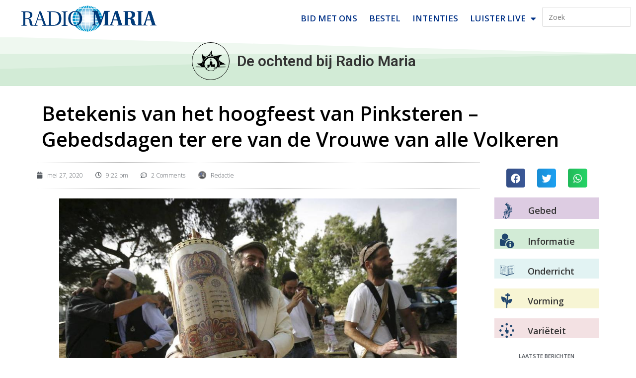

--- FILE ---
content_type: text/html; charset=utf-8
request_url: https://www.google.com/recaptcha/api2/anchor?ar=1&k=6LdJvfIfAAAAALRwPvXh0_Q-hBC0mIvl-xwP_pxW&co=aHR0cHM6Ly93d3cucmFkaW9tYXJpYS5iZTo0NDM.&hl=en&v=PoyoqOPhxBO7pBk68S4YbpHZ&size=invisible&anchor-ms=20000&execute-ms=30000&cb=ir47dyhpmnv7
body_size: 48473
content:
<!DOCTYPE HTML><html dir="ltr" lang="en"><head><meta http-equiv="Content-Type" content="text/html; charset=UTF-8">
<meta http-equiv="X-UA-Compatible" content="IE=edge">
<title>reCAPTCHA</title>
<style type="text/css">
/* cyrillic-ext */
@font-face {
  font-family: 'Roboto';
  font-style: normal;
  font-weight: 400;
  font-stretch: 100%;
  src: url(//fonts.gstatic.com/s/roboto/v48/KFO7CnqEu92Fr1ME7kSn66aGLdTylUAMa3GUBHMdazTgWw.woff2) format('woff2');
  unicode-range: U+0460-052F, U+1C80-1C8A, U+20B4, U+2DE0-2DFF, U+A640-A69F, U+FE2E-FE2F;
}
/* cyrillic */
@font-face {
  font-family: 'Roboto';
  font-style: normal;
  font-weight: 400;
  font-stretch: 100%;
  src: url(//fonts.gstatic.com/s/roboto/v48/KFO7CnqEu92Fr1ME7kSn66aGLdTylUAMa3iUBHMdazTgWw.woff2) format('woff2');
  unicode-range: U+0301, U+0400-045F, U+0490-0491, U+04B0-04B1, U+2116;
}
/* greek-ext */
@font-face {
  font-family: 'Roboto';
  font-style: normal;
  font-weight: 400;
  font-stretch: 100%;
  src: url(//fonts.gstatic.com/s/roboto/v48/KFO7CnqEu92Fr1ME7kSn66aGLdTylUAMa3CUBHMdazTgWw.woff2) format('woff2');
  unicode-range: U+1F00-1FFF;
}
/* greek */
@font-face {
  font-family: 'Roboto';
  font-style: normal;
  font-weight: 400;
  font-stretch: 100%;
  src: url(//fonts.gstatic.com/s/roboto/v48/KFO7CnqEu92Fr1ME7kSn66aGLdTylUAMa3-UBHMdazTgWw.woff2) format('woff2');
  unicode-range: U+0370-0377, U+037A-037F, U+0384-038A, U+038C, U+038E-03A1, U+03A3-03FF;
}
/* math */
@font-face {
  font-family: 'Roboto';
  font-style: normal;
  font-weight: 400;
  font-stretch: 100%;
  src: url(//fonts.gstatic.com/s/roboto/v48/KFO7CnqEu92Fr1ME7kSn66aGLdTylUAMawCUBHMdazTgWw.woff2) format('woff2');
  unicode-range: U+0302-0303, U+0305, U+0307-0308, U+0310, U+0312, U+0315, U+031A, U+0326-0327, U+032C, U+032F-0330, U+0332-0333, U+0338, U+033A, U+0346, U+034D, U+0391-03A1, U+03A3-03A9, U+03B1-03C9, U+03D1, U+03D5-03D6, U+03F0-03F1, U+03F4-03F5, U+2016-2017, U+2034-2038, U+203C, U+2040, U+2043, U+2047, U+2050, U+2057, U+205F, U+2070-2071, U+2074-208E, U+2090-209C, U+20D0-20DC, U+20E1, U+20E5-20EF, U+2100-2112, U+2114-2115, U+2117-2121, U+2123-214F, U+2190, U+2192, U+2194-21AE, U+21B0-21E5, U+21F1-21F2, U+21F4-2211, U+2213-2214, U+2216-22FF, U+2308-230B, U+2310, U+2319, U+231C-2321, U+2336-237A, U+237C, U+2395, U+239B-23B7, U+23D0, U+23DC-23E1, U+2474-2475, U+25AF, U+25B3, U+25B7, U+25BD, U+25C1, U+25CA, U+25CC, U+25FB, U+266D-266F, U+27C0-27FF, U+2900-2AFF, U+2B0E-2B11, U+2B30-2B4C, U+2BFE, U+3030, U+FF5B, U+FF5D, U+1D400-1D7FF, U+1EE00-1EEFF;
}
/* symbols */
@font-face {
  font-family: 'Roboto';
  font-style: normal;
  font-weight: 400;
  font-stretch: 100%;
  src: url(//fonts.gstatic.com/s/roboto/v48/KFO7CnqEu92Fr1ME7kSn66aGLdTylUAMaxKUBHMdazTgWw.woff2) format('woff2');
  unicode-range: U+0001-000C, U+000E-001F, U+007F-009F, U+20DD-20E0, U+20E2-20E4, U+2150-218F, U+2190, U+2192, U+2194-2199, U+21AF, U+21E6-21F0, U+21F3, U+2218-2219, U+2299, U+22C4-22C6, U+2300-243F, U+2440-244A, U+2460-24FF, U+25A0-27BF, U+2800-28FF, U+2921-2922, U+2981, U+29BF, U+29EB, U+2B00-2BFF, U+4DC0-4DFF, U+FFF9-FFFB, U+10140-1018E, U+10190-1019C, U+101A0, U+101D0-101FD, U+102E0-102FB, U+10E60-10E7E, U+1D2C0-1D2D3, U+1D2E0-1D37F, U+1F000-1F0FF, U+1F100-1F1AD, U+1F1E6-1F1FF, U+1F30D-1F30F, U+1F315, U+1F31C, U+1F31E, U+1F320-1F32C, U+1F336, U+1F378, U+1F37D, U+1F382, U+1F393-1F39F, U+1F3A7-1F3A8, U+1F3AC-1F3AF, U+1F3C2, U+1F3C4-1F3C6, U+1F3CA-1F3CE, U+1F3D4-1F3E0, U+1F3ED, U+1F3F1-1F3F3, U+1F3F5-1F3F7, U+1F408, U+1F415, U+1F41F, U+1F426, U+1F43F, U+1F441-1F442, U+1F444, U+1F446-1F449, U+1F44C-1F44E, U+1F453, U+1F46A, U+1F47D, U+1F4A3, U+1F4B0, U+1F4B3, U+1F4B9, U+1F4BB, U+1F4BF, U+1F4C8-1F4CB, U+1F4D6, U+1F4DA, U+1F4DF, U+1F4E3-1F4E6, U+1F4EA-1F4ED, U+1F4F7, U+1F4F9-1F4FB, U+1F4FD-1F4FE, U+1F503, U+1F507-1F50B, U+1F50D, U+1F512-1F513, U+1F53E-1F54A, U+1F54F-1F5FA, U+1F610, U+1F650-1F67F, U+1F687, U+1F68D, U+1F691, U+1F694, U+1F698, U+1F6AD, U+1F6B2, U+1F6B9-1F6BA, U+1F6BC, U+1F6C6-1F6CF, U+1F6D3-1F6D7, U+1F6E0-1F6EA, U+1F6F0-1F6F3, U+1F6F7-1F6FC, U+1F700-1F7FF, U+1F800-1F80B, U+1F810-1F847, U+1F850-1F859, U+1F860-1F887, U+1F890-1F8AD, U+1F8B0-1F8BB, U+1F8C0-1F8C1, U+1F900-1F90B, U+1F93B, U+1F946, U+1F984, U+1F996, U+1F9E9, U+1FA00-1FA6F, U+1FA70-1FA7C, U+1FA80-1FA89, U+1FA8F-1FAC6, U+1FACE-1FADC, U+1FADF-1FAE9, U+1FAF0-1FAF8, U+1FB00-1FBFF;
}
/* vietnamese */
@font-face {
  font-family: 'Roboto';
  font-style: normal;
  font-weight: 400;
  font-stretch: 100%;
  src: url(//fonts.gstatic.com/s/roboto/v48/KFO7CnqEu92Fr1ME7kSn66aGLdTylUAMa3OUBHMdazTgWw.woff2) format('woff2');
  unicode-range: U+0102-0103, U+0110-0111, U+0128-0129, U+0168-0169, U+01A0-01A1, U+01AF-01B0, U+0300-0301, U+0303-0304, U+0308-0309, U+0323, U+0329, U+1EA0-1EF9, U+20AB;
}
/* latin-ext */
@font-face {
  font-family: 'Roboto';
  font-style: normal;
  font-weight: 400;
  font-stretch: 100%;
  src: url(//fonts.gstatic.com/s/roboto/v48/KFO7CnqEu92Fr1ME7kSn66aGLdTylUAMa3KUBHMdazTgWw.woff2) format('woff2');
  unicode-range: U+0100-02BA, U+02BD-02C5, U+02C7-02CC, U+02CE-02D7, U+02DD-02FF, U+0304, U+0308, U+0329, U+1D00-1DBF, U+1E00-1E9F, U+1EF2-1EFF, U+2020, U+20A0-20AB, U+20AD-20C0, U+2113, U+2C60-2C7F, U+A720-A7FF;
}
/* latin */
@font-face {
  font-family: 'Roboto';
  font-style: normal;
  font-weight: 400;
  font-stretch: 100%;
  src: url(//fonts.gstatic.com/s/roboto/v48/KFO7CnqEu92Fr1ME7kSn66aGLdTylUAMa3yUBHMdazQ.woff2) format('woff2');
  unicode-range: U+0000-00FF, U+0131, U+0152-0153, U+02BB-02BC, U+02C6, U+02DA, U+02DC, U+0304, U+0308, U+0329, U+2000-206F, U+20AC, U+2122, U+2191, U+2193, U+2212, U+2215, U+FEFF, U+FFFD;
}
/* cyrillic-ext */
@font-face {
  font-family: 'Roboto';
  font-style: normal;
  font-weight: 500;
  font-stretch: 100%;
  src: url(//fonts.gstatic.com/s/roboto/v48/KFO7CnqEu92Fr1ME7kSn66aGLdTylUAMa3GUBHMdazTgWw.woff2) format('woff2');
  unicode-range: U+0460-052F, U+1C80-1C8A, U+20B4, U+2DE0-2DFF, U+A640-A69F, U+FE2E-FE2F;
}
/* cyrillic */
@font-face {
  font-family: 'Roboto';
  font-style: normal;
  font-weight: 500;
  font-stretch: 100%;
  src: url(//fonts.gstatic.com/s/roboto/v48/KFO7CnqEu92Fr1ME7kSn66aGLdTylUAMa3iUBHMdazTgWw.woff2) format('woff2');
  unicode-range: U+0301, U+0400-045F, U+0490-0491, U+04B0-04B1, U+2116;
}
/* greek-ext */
@font-face {
  font-family: 'Roboto';
  font-style: normal;
  font-weight: 500;
  font-stretch: 100%;
  src: url(//fonts.gstatic.com/s/roboto/v48/KFO7CnqEu92Fr1ME7kSn66aGLdTylUAMa3CUBHMdazTgWw.woff2) format('woff2');
  unicode-range: U+1F00-1FFF;
}
/* greek */
@font-face {
  font-family: 'Roboto';
  font-style: normal;
  font-weight: 500;
  font-stretch: 100%;
  src: url(//fonts.gstatic.com/s/roboto/v48/KFO7CnqEu92Fr1ME7kSn66aGLdTylUAMa3-UBHMdazTgWw.woff2) format('woff2');
  unicode-range: U+0370-0377, U+037A-037F, U+0384-038A, U+038C, U+038E-03A1, U+03A3-03FF;
}
/* math */
@font-face {
  font-family: 'Roboto';
  font-style: normal;
  font-weight: 500;
  font-stretch: 100%;
  src: url(//fonts.gstatic.com/s/roboto/v48/KFO7CnqEu92Fr1ME7kSn66aGLdTylUAMawCUBHMdazTgWw.woff2) format('woff2');
  unicode-range: U+0302-0303, U+0305, U+0307-0308, U+0310, U+0312, U+0315, U+031A, U+0326-0327, U+032C, U+032F-0330, U+0332-0333, U+0338, U+033A, U+0346, U+034D, U+0391-03A1, U+03A3-03A9, U+03B1-03C9, U+03D1, U+03D5-03D6, U+03F0-03F1, U+03F4-03F5, U+2016-2017, U+2034-2038, U+203C, U+2040, U+2043, U+2047, U+2050, U+2057, U+205F, U+2070-2071, U+2074-208E, U+2090-209C, U+20D0-20DC, U+20E1, U+20E5-20EF, U+2100-2112, U+2114-2115, U+2117-2121, U+2123-214F, U+2190, U+2192, U+2194-21AE, U+21B0-21E5, U+21F1-21F2, U+21F4-2211, U+2213-2214, U+2216-22FF, U+2308-230B, U+2310, U+2319, U+231C-2321, U+2336-237A, U+237C, U+2395, U+239B-23B7, U+23D0, U+23DC-23E1, U+2474-2475, U+25AF, U+25B3, U+25B7, U+25BD, U+25C1, U+25CA, U+25CC, U+25FB, U+266D-266F, U+27C0-27FF, U+2900-2AFF, U+2B0E-2B11, U+2B30-2B4C, U+2BFE, U+3030, U+FF5B, U+FF5D, U+1D400-1D7FF, U+1EE00-1EEFF;
}
/* symbols */
@font-face {
  font-family: 'Roboto';
  font-style: normal;
  font-weight: 500;
  font-stretch: 100%;
  src: url(//fonts.gstatic.com/s/roboto/v48/KFO7CnqEu92Fr1ME7kSn66aGLdTylUAMaxKUBHMdazTgWw.woff2) format('woff2');
  unicode-range: U+0001-000C, U+000E-001F, U+007F-009F, U+20DD-20E0, U+20E2-20E4, U+2150-218F, U+2190, U+2192, U+2194-2199, U+21AF, U+21E6-21F0, U+21F3, U+2218-2219, U+2299, U+22C4-22C6, U+2300-243F, U+2440-244A, U+2460-24FF, U+25A0-27BF, U+2800-28FF, U+2921-2922, U+2981, U+29BF, U+29EB, U+2B00-2BFF, U+4DC0-4DFF, U+FFF9-FFFB, U+10140-1018E, U+10190-1019C, U+101A0, U+101D0-101FD, U+102E0-102FB, U+10E60-10E7E, U+1D2C0-1D2D3, U+1D2E0-1D37F, U+1F000-1F0FF, U+1F100-1F1AD, U+1F1E6-1F1FF, U+1F30D-1F30F, U+1F315, U+1F31C, U+1F31E, U+1F320-1F32C, U+1F336, U+1F378, U+1F37D, U+1F382, U+1F393-1F39F, U+1F3A7-1F3A8, U+1F3AC-1F3AF, U+1F3C2, U+1F3C4-1F3C6, U+1F3CA-1F3CE, U+1F3D4-1F3E0, U+1F3ED, U+1F3F1-1F3F3, U+1F3F5-1F3F7, U+1F408, U+1F415, U+1F41F, U+1F426, U+1F43F, U+1F441-1F442, U+1F444, U+1F446-1F449, U+1F44C-1F44E, U+1F453, U+1F46A, U+1F47D, U+1F4A3, U+1F4B0, U+1F4B3, U+1F4B9, U+1F4BB, U+1F4BF, U+1F4C8-1F4CB, U+1F4D6, U+1F4DA, U+1F4DF, U+1F4E3-1F4E6, U+1F4EA-1F4ED, U+1F4F7, U+1F4F9-1F4FB, U+1F4FD-1F4FE, U+1F503, U+1F507-1F50B, U+1F50D, U+1F512-1F513, U+1F53E-1F54A, U+1F54F-1F5FA, U+1F610, U+1F650-1F67F, U+1F687, U+1F68D, U+1F691, U+1F694, U+1F698, U+1F6AD, U+1F6B2, U+1F6B9-1F6BA, U+1F6BC, U+1F6C6-1F6CF, U+1F6D3-1F6D7, U+1F6E0-1F6EA, U+1F6F0-1F6F3, U+1F6F7-1F6FC, U+1F700-1F7FF, U+1F800-1F80B, U+1F810-1F847, U+1F850-1F859, U+1F860-1F887, U+1F890-1F8AD, U+1F8B0-1F8BB, U+1F8C0-1F8C1, U+1F900-1F90B, U+1F93B, U+1F946, U+1F984, U+1F996, U+1F9E9, U+1FA00-1FA6F, U+1FA70-1FA7C, U+1FA80-1FA89, U+1FA8F-1FAC6, U+1FACE-1FADC, U+1FADF-1FAE9, U+1FAF0-1FAF8, U+1FB00-1FBFF;
}
/* vietnamese */
@font-face {
  font-family: 'Roboto';
  font-style: normal;
  font-weight: 500;
  font-stretch: 100%;
  src: url(//fonts.gstatic.com/s/roboto/v48/KFO7CnqEu92Fr1ME7kSn66aGLdTylUAMa3OUBHMdazTgWw.woff2) format('woff2');
  unicode-range: U+0102-0103, U+0110-0111, U+0128-0129, U+0168-0169, U+01A0-01A1, U+01AF-01B0, U+0300-0301, U+0303-0304, U+0308-0309, U+0323, U+0329, U+1EA0-1EF9, U+20AB;
}
/* latin-ext */
@font-face {
  font-family: 'Roboto';
  font-style: normal;
  font-weight: 500;
  font-stretch: 100%;
  src: url(//fonts.gstatic.com/s/roboto/v48/KFO7CnqEu92Fr1ME7kSn66aGLdTylUAMa3KUBHMdazTgWw.woff2) format('woff2');
  unicode-range: U+0100-02BA, U+02BD-02C5, U+02C7-02CC, U+02CE-02D7, U+02DD-02FF, U+0304, U+0308, U+0329, U+1D00-1DBF, U+1E00-1E9F, U+1EF2-1EFF, U+2020, U+20A0-20AB, U+20AD-20C0, U+2113, U+2C60-2C7F, U+A720-A7FF;
}
/* latin */
@font-face {
  font-family: 'Roboto';
  font-style: normal;
  font-weight: 500;
  font-stretch: 100%;
  src: url(//fonts.gstatic.com/s/roboto/v48/KFO7CnqEu92Fr1ME7kSn66aGLdTylUAMa3yUBHMdazQ.woff2) format('woff2');
  unicode-range: U+0000-00FF, U+0131, U+0152-0153, U+02BB-02BC, U+02C6, U+02DA, U+02DC, U+0304, U+0308, U+0329, U+2000-206F, U+20AC, U+2122, U+2191, U+2193, U+2212, U+2215, U+FEFF, U+FFFD;
}
/* cyrillic-ext */
@font-face {
  font-family: 'Roboto';
  font-style: normal;
  font-weight: 900;
  font-stretch: 100%;
  src: url(//fonts.gstatic.com/s/roboto/v48/KFO7CnqEu92Fr1ME7kSn66aGLdTylUAMa3GUBHMdazTgWw.woff2) format('woff2');
  unicode-range: U+0460-052F, U+1C80-1C8A, U+20B4, U+2DE0-2DFF, U+A640-A69F, U+FE2E-FE2F;
}
/* cyrillic */
@font-face {
  font-family: 'Roboto';
  font-style: normal;
  font-weight: 900;
  font-stretch: 100%;
  src: url(//fonts.gstatic.com/s/roboto/v48/KFO7CnqEu92Fr1ME7kSn66aGLdTylUAMa3iUBHMdazTgWw.woff2) format('woff2');
  unicode-range: U+0301, U+0400-045F, U+0490-0491, U+04B0-04B1, U+2116;
}
/* greek-ext */
@font-face {
  font-family: 'Roboto';
  font-style: normal;
  font-weight: 900;
  font-stretch: 100%;
  src: url(//fonts.gstatic.com/s/roboto/v48/KFO7CnqEu92Fr1ME7kSn66aGLdTylUAMa3CUBHMdazTgWw.woff2) format('woff2');
  unicode-range: U+1F00-1FFF;
}
/* greek */
@font-face {
  font-family: 'Roboto';
  font-style: normal;
  font-weight: 900;
  font-stretch: 100%;
  src: url(//fonts.gstatic.com/s/roboto/v48/KFO7CnqEu92Fr1ME7kSn66aGLdTylUAMa3-UBHMdazTgWw.woff2) format('woff2');
  unicode-range: U+0370-0377, U+037A-037F, U+0384-038A, U+038C, U+038E-03A1, U+03A3-03FF;
}
/* math */
@font-face {
  font-family: 'Roboto';
  font-style: normal;
  font-weight: 900;
  font-stretch: 100%;
  src: url(//fonts.gstatic.com/s/roboto/v48/KFO7CnqEu92Fr1ME7kSn66aGLdTylUAMawCUBHMdazTgWw.woff2) format('woff2');
  unicode-range: U+0302-0303, U+0305, U+0307-0308, U+0310, U+0312, U+0315, U+031A, U+0326-0327, U+032C, U+032F-0330, U+0332-0333, U+0338, U+033A, U+0346, U+034D, U+0391-03A1, U+03A3-03A9, U+03B1-03C9, U+03D1, U+03D5-03D6, U+03F0-03F1, U+03F4-03F5, U+2016-2017, U+2034-2038, U+203C, U+2040, U+2043, U+2047, U+2050, U+2057, U+205F, U+2070-2071, U+2074-208E, U+2090-209C, U+20D0-20DC, U+20E1, U+20E5-20EF, U+2100-2112, U+2114-2115, U+2117-2121, U+2123-214F, U+2190, U+2192, U+2194-21AE, U+21B0-21E5, U+21F1-21F2, U+21F4-2211, U+2213-2214, U+2216-22FF, U+2308-230B, U+2310, U+2319, U+231C-2321, U+2336-237A, U+237C, U+2395, U+239B-23B7, U+23D0, U+23DC-23E1, U+2474-2475, U+25AF, U+25B3, U+25B7, U+25BD, U+25C1, U+25CA, U+25CC, U+25FB, U+266D-266F, U+27C0-27FF, U+2900-2AFF, U+2B0E-2B11, U+2B30-2B4C, U+2BFE, U+3030, U+FF5B, U+FF5D, U+1D400-1D7FF, U+1EE00-1EEFF;
}
/* symbols */
@font-face {
  font-family: 'Roboto';
  font-style: normal;
  font-weight: 900;
  font-stretch: 100%;
  src: url(//fonts.gstatic.com/s/roboto/v48/KFO7CnqEu92Fr1ME7kSn66aGLdTylUAMaxKUBHMdazTgWw.woff2) format('woff2');
  unicode-range: U+0001-000C, U+000E-001F, U+007F-009F, U+20DD-20E0, U+20E2-20E4, U+2150-218F, U+2190, U+2192, U+2194-2199, U+21AF, U+21E6-21F0, U+21F3, U+2218-2219, U+2299, U+22C4-22C6, U+2300-243F, U+2440-244A, U+2460-24FF, U+25A0-27BF, U+2800-28FF, U+2921-2922, U+2981, U+29BF, U+29EB, U+2B00-2BFF, U+4DC0-4DFF, U+FFF9-FFFB, U+10140-1018E, U+10190-1019C, U+101A0, U+101D0-101FD, U+102E0-102FB, U+10E60-10E7E, U+1D2C0-1D2D3, U+1D2E0-1D37F, U+1F000-1F0FF, U+1F100-1F1AD, U+1F1E6-1F1FF, U+1F30D-1F30F, U+1F315, U+1F31C, U+1F31E, U+1F320-1F32C, U+1F336, U+1F378, U+1F37D, U+1F382, U+1F393-1F39F, U+1F3A7-1F3A8, U+1F3AC-1F3AF, U+1F3C2, U+1F3C4-1F3C6, U+1F3CA-1F3CE, U+1F3D4-1F3E0, U+1F3ED, U+1F3F1-1F3F3, U+1F3F5-1F3F7, U+1F408, U+1F415, U+1F41F, U+1F426, U+1F43F, U+1F441-1F442, U+1F444, U+1F446-1F449, U+1F44C-1F44E, U+1F453, U+1F46A, U+1F47D, U+1F4A3, U+1F4B0, U+1F4B3, U+1F4B9, U+1F4BB, U+1F4BF, U+1F4C8-1F4CB, U+1F4D6, U+1F4DA, U+1F4DF, U+1F4E3-1F4E6, U+1F4EA-1F4ED, U+1F4F7, U+1F4F9-1F4FB, U+1F4FD-1F4FE, U+1F503, U+1F507-1F50B, U+1F50D, U+1F512-1F513, U+1F53E-1F54A, U+1F54F-1F5FA, U+1F610, U+1F650-1F67F, U+1F687, U+1F68D, U+1F691, U+1F694, U+1F698, U+1F6AD, U+1F6B2, U+1F6B9-1F6BA, U+1F6BC, U+1F6C6-1F6CF, U+1F6D3-1F6D7, U+1F6E0-1F6EA, U+1F6F0-1F6F3, U+1F6F7-1F6FC, U+1F700-1F7FF, U+1F800-1F80B, U+1F810-1F847, U+1F850-1F859, U+1F860-1F887, U+1F890-1F8AD, U+1F8B0-1F8BB, U+1F8C0-1F8C1, U+1F900-1F90B, U+1F93B, U+1F946, U+1F984, U+1F996, U+1F9E9, U+1FA00-1FA6F, U+1FA70-1FA7C, U+1FA80-1FA89, U+1FA8F-1FAC6, U+1FACE-1FADC, U+1FADF-1FAE9, U+1FAF0-1FAF8, U+1FB00-1FBFF;
}
/* vietnamese */
@font-face {
  font-family: 'Roboto';
  font-style: normal;
  font-weight: 900;
  font-stretch: 100%;
  src: url(//fonts.gstatic.com/s/roboto/v48/KFO7CnqEu92Fr1ME7kSn66aGLdTylUAMa3OUBHMdazTgWw.woff2) format('woff2');
  unicode-range: U+0102-0103, U+0110-0111, U+0128-0129, U+0168-0169, U+01A0-01A1, U+01AF-01B0, U+0300-0301, U+0303-0304, U+0308-0309, U+0323, U+0329, U+1EA0-1EF9, U+20AB;
}
/* latin-ext */
@font-face {
  font-family: 'Roboto';
  font-style: normal;
  font-weight: 900;
  font-stretch: 100%;
  src: url(//fonts.gstatic.com/s/roboto/v48/KFO7CnqEu92Fr1ME7kSn66aGLdTylUAMa3KUBHMdazTgWw.woff2) format('woff2');
  unicode-range: U+0100-02BA, U+02BD-02C5, U+02C7-02CC, U+02CE-02D7, U+02DD-02FF, U+0304, U+0308, U+0329, U+1D00-1DBF, U+1E00-1E9F, U+1EF2-1EFF, U+2020, U+20A0-20AB, U+20AD-20C0, U+2113, U+2C60-2C7F, U+A720-A7FF;
}
/* latin */
@font-face {
  font-family: 'Roboto';
  font-style: normal;
  font-weight: 900;
  font-stretch: 100%;
  src: url(//fonts.gstatic.com/s/roboto/v48/KFO7CnqEu92Fr1ME7kSn66aGLdTylUAMa3yUBHMdazQ.woff2) format('woff2');
  unicode-range: U+0000-00FF, U+0131, U+0152-0153, U+02BB-02BC, U+02C6, U+02DA, U+02DC, U+0304, U+0308, U+0329, U+2000-206F, U+20AC, U+2122, U+2191, U+2193, U+2212, U+2215, U+FEFF, U+FFFD;
}

</style>
<link rel="stylesheet" type="text/css" href="https://www.gstatic.com/recaptcha/releases/PoyoqOPhxBO7pBk68S4YbpHZ/styles__ltr.css">
<script nonce="HKGB6Z5owxnoO23W_YqUoQ" type="text/javascript">window['__recaptcha_api'] = 'https://www.google.com/recaptcha/api2/';</script>
<script type="text/javascript" src="https://www.gstatic.com/recaptcha/releases/PoyoqOPhxBO7pBk68S4YbpHZ/recaptcha__en.js" nonce="HKGB6Z5owxnoO23W_YqUoQ">
      
    </script></head>
<body><div id="rc-anchor-alert" class="rc-anchor-alert"></div>
<input type="hidden" id="recaptcha-token" value="[base64]">
<script type="text/javascript" nonce="HKGB6Z5owxnoO23W_YqUoQ">
      recaptcha.anchor.Main.init("[\x22ainput\x22,[\x22bgdata\x22,\x22\x22,\[base64]/[base64]/[base64]/ZyhXLGgpOnEoW04sMjEsbF0sVywwKSxoKSxmYWxzZSxmYWxzZSl9Y2F0Y2goayl7RygzNTgsVyk/[base64]/[base64]/[base64]/[base64]/[base64]/[base64]/[base64]/bmV3IEJbT10oRFswXSk6dz09Mj9uZXcgQltPXShEWzBdLERbMV0pOnc9PTM/bmV3IEJbT10oRFswXSxEWzFdLERbMl0pOnc9PTQ/[base64]/[base64]/[base64]/[base64]/[base64]\\u003d\x22,\[base64]\\u003d\\u003d\x22,\[base64]/[base64]/DoMKPw5LCtjpUwo7CtjgDL8KZJMKgfcK6w4VkwrI/w4lFSkfCq8OvDW3Cg8KkLk1Ww6DDnCwKQgDCmMOcw4ETwqonMxpve8OAwpzDiG/DosO4dsKDe8KYG8O3U0rCvMOgw7/DpzIvw6DDscKZwpTDlyJDwr7CscKhwqRAw6h1w73Ds0swO0jCn8ObWMOaw6Ndw4HDjgbChk8Qw4Ngw57CpjLDgjRHAMOcA37DqMKAHwXDhRYiL8KKwpPDkcK0f8KCJGVTw4pNLMKGw7rChcKgw7DCqcKxUyEtwqrCjCNwFcKdw7TCohk/KC/DmMKfwrMUw5PDi2RqGMK5woDCpyXDpHJewpzDk8OZw6TCocOlw61gY8O3W14KXcOmcUxHDR1jw4XDkA99wqBtwq9Xw4DDjTxXwpXCmRoowpR6wpFhVgXDp8KxwrtRw7tOMS96w7Bpw73CksKjNyBIFmLDgk7Cl8KBwoDDszkCw6Yaw4fDog/DpMKOw5zCu250w5lzw4EffMKewoHDrBTDukcqaEBgwqHCrjHDpjXClzddwrHCmQ7Co1s/w4oxw7fDry/[base64]/CuA7ChMO3w6PCkTbDjcK3w6nCk8KTw4NMPC1yAcKewpQMwpRXAMOLVBkeY8KnPXjDk8KKJ8Klw5nCnDbCoS0mG1NEwpPDphk3Cn/[base64]/Chy4Xw5tYHsKWwo7Dt8OWAsOgwpvDnMKJw6k5w75PEElJwrQdDSHCqk7DtcO5GVXCo2DDlTF4fsOLwqDDtksQwo/Cs8OnfA9Qw5LDsMOsUsKnFAfDuy3CiRYnwqlIaBjDnMOYwo4/IQ3DiR7Co8O1KWPCsMKbDCAtBMOqNUNtwonDncKHY1tZwoJqFCQLwrs3NhDDgMKjw6ICN8Orw6LCiMOWLAzClMOuw4vDhg/CtsObw448w7c6fmnCtMKXL8OIGRbCgcKVN0zDj8O8wpZZThpyw4g/Cm9RT8O8w6VRw57CqcOmw5VTTmzCgVldwr1Gw7VVwpIDw61KwpTCgMOlwoNRZcKSSBDDksK5w71MwqnDiyrCncO5w7kiGF5Mw4nDgsK6w5xTAQ18w7fCk1/Cm8OxMMKmw7XCrVFzwqxgw5gzwonCtMKww51+cBTDpG/Dqh3CucK9SMK6wqdIw6DDr8OvBljCtmPCjDDCi3LDpsK5R8ObbMOiV2/DhMO+w5PDnMONDcKswqTCpsK6YsKbE8OgFMOQw7kAe8OEGMK5w4zCt8Kiw6cow69Ew7wrw41Pw6PDqsKcw67Ci8KYYgIzHgNKM0ROwpVbw7vDtMO1wqjCjHvCg8ObVBsDw41jDEENw5VwY2zDgB/ChA0Qwr5Xw5sEwr10w60kwozDuiFDW8Oyw4XDmidMwovCg0fDgsK7R8KWw63DisKrwq3DmMOtw7/[base64]/[base64]/DmAnDlcKqNHzCjBh3wqXDtFnDpnI0w4pHw4PDrMOYwqgzwr/[base64]/XcObwofDtS/CkcOvYMKnSWRJL8KDUzx+wogZwpt8w6Rcw6k5w51tNMOywpdiwqvDj8OXw6E/[base64]/CoMKhHAzDscOrMm7ConVhwr89wqjCi8KVw7t8B8OZwrEpZQDCi8O1w5VRLzXDgX0jw6zClcKuw7DDvRjCjFjDksK3wogGw4gbZwQdw6DCuy/CjMKWwqZAw6fCk8O1AsOKwqlCwq5twqfDtWzDtcO1a3zCk8OBw5LCisOXXsKuw6xZwrUbZ0k8Lx1PHXnCllN8wooFw6/[base64]/Cu8OHbMO6fcOba8K8w6/[base64]/[base64]/DsAYzw4jCjC7CvMOAw7s6fCw6AcKiBlnCpMK0wqMbXybCuV0Fw4TDrMKDVcOgOzHChFUTw6QQw5YgNMK8f8OXw6bCsMO3wrBUJApLXXXDijzDgSvDuMOlw50Ff8Kgwp/DqWQ1PFjDpUHDgMKBw5/[base64]/w5VOY8KWfDnDpsKGGcKpwoYNw6A3XSTDlcOyEMOhamDCo8O8w7cww7Miw7XCpMOZw5VDSX0WQ8KUw6kDEMOEwqcMwoh3wo1OL8KEUnrDiMO8DcKERsOeGx7CgcOjw4TClMOYbH1sw7HCoykOKCHChQrDh3UnwrXDu3LCvFULXyPDjV47wr/DiMO8w4LDqSIKworDu8OQw5jCvyIQGcKIwoJSwr1KGsOdLSjCn8OoM8KTLFzCnMKnwrMkwqskD8KpwqPDlhwBw63DjcKVL2DCiz48wo1uw7jDsMOHw7IlwoTCnnIhw6kew40/[base64]/wrfDmcOoGcO8c8ObwqtVworCmjUFwo8bX0rDvkc4w4A1N37CrsOzRGh8QgfDlMK7fxbCgz3DkDt6XixPwq/DoXvDtWxVwp3DriA3wp8sw6MsCMOEw518EWrDmsKYwqdQBgIVHMOGw7bDqEsKLzfDsirCr8Omwo9Tw6PCtRPDrsKUBMOFwo/DgcOhw4VJwppYw6XCmMOUwrh+wrpwwpjCqcOCPMO/WsKtT3cQKMOgw5nChsOeL8KVw67CjFnCtcKQTQfDgsO9ByZcwrx9ZsO8csORIMO2HcKbwr/DhytDwqV+w58/wrcaw7/CmcORwp7DgkrCi3DCm3wNZcOaSsKFwoI4w4TCmijDpsOnDcKQw4IvMhImw7dowpcDd8Ozw5k5alwHw6PCtQ0wT8OqCkLDg0YowoMyUnTDmMOVVsKVw7DCnUgCw4/[base64]/CtcO8w5PDtMOhfsKAAyPCvMOpZ34Ww78dXBvDtQPCuXlXCcOCS2zDqFDCm8KywpLClMKzM2wbwpDDlcKhwo9Mw6puw6/DskfDpcKSw4piwpZ7w4lMw4V7YcKvSkHDvMKgw7HDs8OCYsOew43Dn0pResO6dizDundWBMKlHMOHwqVBdCoIwro7wpXDjMK4YnfCr8KaGMOwX8O1wp7CvXdUdMK1wrExD0zCtX3CiDLDq8KHwqdaHn3CuMKLw6/CrTITJ8OXw6TDnsKdGmrDhcOSwrthIW0/[base64]/[base64]/DocKgw4AcwovDvU1lw4hJwqVPMB8sE8KvVWvCvXHCh8KNw6ZUw69iw51EXCp7GcK9Iy/Cr8KrR8O3PRN5TR3DqFdgw6HDp0NVJ8Khw75tw6NVw4sdw5BheWM/GsOrd8K6w41Awrhsw6/CscK9F8ONwr9AL0krScKZwrpiCwwhYDURwqnDqsOWOsKZPcO8MDzCvyLCocOwMsKJOXNww7XDuMKtRsO/woUobcKTOHXClsOrw7XCsEzCvBhVw53CicO4wrUGQ1JAH8K7DzHCmDvCtFo3wpPDoMO1w7zCoQbDsypTex1rH8OSwq0zA8Kcw7tbwrt7D8KtwqnDgMOKw5IWw6/CkQtvCEXCr8OHwp9ZW8Kbw5LDosKhw4rDhywJwoRDRAs/[base64]/DlA7DuzbCmCTCglLDo20Dwp4vQTrCjcKow7LCl8KEwp9PNwvCv8Kiw5zDukEOBMKPw4DCsSFuwqJ1BFR2woAqFnvDhHtuw5kMKHBAwo3ChkM0wrZDTsK+TR7Cp1/CpMOQw6PDvMKAcsK5woUSw6LCtcKFw6ciC8Ohwr3ChMKyLcKfYxHDvsOJHA3Dv3V4F8KrwqPCg8OOZ8OLdMKAwrbCrkfDiTjDgzbChgLClcO+CBQdwpZfw5HDksKve1TDpXHCij4tw6nClMKxMsKGwoUFw7x4wr/CosOSV8OMF0LClMOHw5/DmQHChXPDucK1wow0AMOFTX4eUsOrPsKMFsK5HWcuAMKYwoYtDlbCqsKJWcOGw7lYw6wsQl1Fw619w5DDrcKGecKtwqQ2wqvCoMKCw5TDtBsUYsO2w7TDplnDvsKaw6krwocuwo3Cm8O/wq/Cti5cwrNSw4BdwpnCqiLDhSFhQkoGNcKzwpBUHMOew57Dgz/DjsOFw7xQecOtS1XCm8KkHTAYeAEgwoNfwpVfT2TDucOkVBPDsMKeAnMKwrJrA8Ovw57CqC3DmnDCtSrCsMKowo/Cv8K4RsOFSD7DgVxQwphWSMOLwr4pw6QWVcOnLSHCrsKhSMOewqDDhsKoXGkgJMKHwpzDnlV6wrjCs2LCjMKvDMOMN1DDn0TDmH/CpsO6BSHDjQopw5NNJ38JFcOWwqE5G8O7w7XDo2vDkGLCrsKww6LDhGh4w5XDv19KaMORwqPDi2nCgydTw7jCn0U1wpzCn8KFQMO1YsK3w7LCglBgKhvDpXl/wr1EZA/[base64]/Dh1YYXMOvwqfDkcO+w7t1dsOAGsKfw7HCtsKaVF9awrzCilHDtcO3GcOCwqXCjy/CtzxVZsO8Ezt0LsOFw7hCw4wbwpXCgMOZMTJaw4XChzbDlsKcVj1aw5HDriDDicO/wo3Ds0DCpUEzCG/DrwIJJsKWwonCthXDrsOEHhfCugYTe0lQZsO+Tn/CssO0wq1yw4IIwr1KQMKCwpnDqcOzwobDvh/CoxoPf8OnKsOITiLCi8OwOAM1NMKueHtpQBXDosOuwpnDl1vDqMKOw4Q2w5Y3wpQAwrJma3jCtMKCHsOeKcKnH8K+ZsO6wo17w5QBah8tEnw2w5/DpXnDoFxYwp/[base64]/CocKWbmBqCB7CqVsIw6obJ0QAwpcGwoM4VBXDu8K/w6vDikYId8OUG8KnacKyTlgpSsKrHsKjw6Mqw77CkGB5FEjCkTIGF8OTEWUjCTYKJ28LKRzClHPDqE/CiR0bwodXw51pYMK7LVszLsKTwqfCoMO7w6rCmXFew48dSsKReMOBTkzCjFlfw6t1PmLDsFnClsO0w7/Cplt3STTDmjdFZcOqwrFCEyJlWTxUY0tyGnrCl0/CjsKNKD3Dvw3DgkXCmz3Dow/DrxHCjRbDscOFJMKaG0jDm8KAYVQOEzxPJybCtW1sUQFdNMKgw73Dm8KSYMKRc8KTAMKFWWsCZ1RTw7LCtcOWJ3o9w5rDkkvCgMOfwoDDkx/Clh8dwolAw6k9JcKxw4XDn3Y0w5fDmGjCpMOdMMOyw6l8M8KnagBbJsKYw7xKw6zDjwHDoMOvw53DnsKXwo8Ww4PCgnzDrsK4c8KFw6jCkcOawrTCv23DsndpLlTDsxB1w6Asw5zDuDvDvsKDwonDgCcgaMKaw5TDpsO3G8O9wqMVw5nDl8O3w7DDlsO4wp/DssKQbxF4Gh4Dwqx2IMOEc8KbACFsQhF1w57Dh8Oywrd8wrzDmBIKw586wojCvQvCqiFhwpPDpRHCm8OydBECWDTDpMOua8OpwrBiVsKSwq/CuGrClMKoGcOwMz7DijlewpTCvnzDiQQvPsOLwoLCriLCpMODf8KPSXIHA8ORw5oyQALCqiHCiVpPP8OMMcOowpbCpAjDrcOaBhPDqDfCjm0rZcKdwq7CnhzCizzCjVXDrBXDsWXDsTBtBjbCq8KqXsOVwovCo8K5a3oewqvDtsO0wqs1Tx0SMsKAwrxfMMOjw5tcw6/DqMKNEWEjwpXCtikcw4TDn1pTwqMGwoNBQ1vCr8KLw5bChcKRXw3DoEPDu8K9AcO3w4RDcHPDg3PDnFAdE8Oxw7QwbMKvLATCsATDs11hw7dQCwvDu8Oywrk4wo/ClkjDqmksBB9ZacOrQxZZwrV9F8KFw5BIwrcKTlEtwp9Tw6bCn8Kbb8O9w4vDpRjDkHx/QgDDvMOzDzlBwojCtSnCo8OSwqkfbmzCm8O2Pj7CqcK/QCkEWcK/KMOZw4NGX3HDk8O9w6nDoy/[base64]/CoMOWw5xnZUppw5gyw655RMOkwqAtKlTDtzQOwoNowrMlVWcUw7TDi8OPeSvCtSTChMOWeMKlDsOWFSBeWsO9w6TChMKvwrJIS8KBw4dVKhUZegPDt8OawrdDwo0FMsKuw4YwJWJQAynDph1xwqHCksK9w7rChWtxw744cjTCmsKGYXt2wq3CisKuTDlDEk/Du8OKw7w4w7DDusKVIVc+wpZrfMOtZsK6YyLDizkNwrJ+w5HDvcKyG8OeShU4w7XCtntAw5rDpsO2wrDDuWcNQQLCj8Kiw6I5CWpmJcKQGCsxw4M1wqQGU3XDisOCB8ORwopYw4d/wrsUw7lLwqopw4XCoX3Ci2dkOMOgBT8UecOKN8OGKw/CqRpfK0t5Kx87JcKbwr9PwogjwrHDncKuIcKEKsOYw4fCgcKDXE/DlsKdw4fDpgNgwqZDw73CucKUMsK1EsO4ExF4woVJScKjMm0Fw7bDmQTDtFVNwqlIChLDrMKGJUdpLyfDvcOtw4QtOcK7wovCncOKw4LDiBszWGfCisKKwpfDt2UMwqXDisOSwpwZwoXDs8K0wp/CscKuaSkpwpjCmGXCpUkCw6HDmsKSwq5uccKfw69yfsKGw6kpbcKcwrbClcKETsOWI8Kww5fCr0zDjsK3w5QTOsOICsO1IcOEw6/CnMKODsOSU1XDuX4NwqNUwqPDjcKmIsOuIMOLAMO4KWE+dwXCmiLCpcK+Wm1iwrFyw5/DoWogLQjCjEBWWMOuB8OAw7rDgcOnwqjCsyvCr3bDpVJzw7TCqyfCt8ORwoTDnwXCqMK4wqpZwr1bwrgYw6YaDzrClDvDm38bw7nCoiNQL8OZwrkiwrZKDsKjw4DCksOGLMKdwrLDoB/Cvj3ChyTDtsK9LScGwolrYV4Bwr3CuF4ZAhjCmcOUTMKCAXXCocKHTcKqD8KaSWbCoSLCpsOwdl4nYMOKa8KvwpzDmVrDkE01wo/DjMOnXcO+w67CglzDn8OCw6XDr8K8M8OxwqrDpDtKw61PEMKuw4fCmFRKfm/DpB5Nw4nCrMKNUMOPwoPDvsK+FsKww7pSXsONaMK+I8KXC3EywrV/wrdtwoJfw4TChW4Vw6tJcTzDmWIDwofCh8OBGwhCUl17BDTDtMOkw67DpW92wrQbHRIrPHRXwpsYeGIABEU3KlDCrz5cwqjCsy7CpMKuw7LCoXJ+EUshwpbDmXrCpMOVw55Aw71Fw7XDusKiwqYMZyrCosK/wowFwppEwqTCqsK9w5fDhHVPfjBqw5FiFXBidx3Dq8Kswp91UnVuUkgHwoHCjUzDpUDDnD7Dog/DhcKoBBYBw5bDui9xw5PCssOAJxvDi8KQdsKbw5xDWcOvw6FxMEPDi2zCgyHDun4BwptHw5UdBcKXw5sZwrJPDAIFw4nCoGzCn1B1w7E/fDzCm8KQTj8JwqtxWsOVVcO4woTDtMKTJxlswoBDwrgmDMOfw58yP8Ojw6RQdcKXwoBEZcOowpElH8OyFsOXHMKvKcO4X8OXEiPCksKJw6dRwp/DuibCtHnChcO9wpdKcHFwd0HChsOJwo7Djj/[base64]/CpMOBGy7ChcK0w4vDkWXCuMOBwrXDnTMHw6nCqMO5FxlPwqAcw6UGRz/DpF5yFcOVw6U/[base64]/[base64]/DlkTDmMKEw7LDlsOYFcOTwqLCl8OgwqTCjzk5w545dMKMwqFkwqkewoXDqsORSU3Cg1rDgCxGwrtUM8O1wqbCv8KOJsK7wo7CicKSw7AVTQPDpcKUwq7Cm8KXSmDDoFZTwonDpywkw43CrX/CpUFgfl12b8OQJQVFeEvDv0bCl8O6wqLCocOZDELCkW7DoxUCVwLCtMO+w49tw58GwrhYwoRUVEXCqHDDlsKDX8OpI8OuTmEXw4TCglENwp7CsVbCjsKeVMOiay/[base64]/w5wACsKfJMOyITQXw4BWwrPDhADCnsKGwoDDvMKRwovDlgZBwrXCqxE7woPDrMO0dMKLw5fCmMKtdU7DhcKvZcKbCsKBw7hRJsOcaG/DicKsPT/Dp8OQwrHDmMOCM8Kqwo3DrATClMOfTsKewro1BRrDm8OSPsOQwrdTwrVLw5M3KsKFWUxMwrR3wrYkDMOkwp3Dl04sIcOrQAMawoLDp8O0woosw5s4w6xvwrPDqsKiEcOlEsOnwqh9wqfCiSTCvMOfFztKTsO9JsKlUVBnDEjCqsO/dsKGw4wuP8KVwoVhwpxSwqZnO8KKwrnCssOawqkQYMKNQcO8PzrDmsO7wpXCgsKbwr3CuixyAMO5wp7Dr29nw5DCvMOnNcOMw57CmcORaHhmw5bCrwFSwr/DisK+J2wWc8KgezbCpsKDwrXDni4HKcK+VyPDnMOnfQEVGcOTT1Jnw53CimQXw5BFOlHDpMKcw6zDl8Kaw7nCvcONdMORw5PClMKXT8O1w7fCqcOdwr3Dv39LIsKZwoLCosOAw7ksTCI9UsKMw7DDuhYsw5p/[base64]/Dsx3Dni1JwrZFI8KQwoJCIcKTXcKcXcOuwrx7JzbDmsKrw4JMHMO5wqBHw5fClkhvwojCuGgbdENIUhnCg8KpwrZYwq/Dq8KOw7pvw4jCsXotw6YfbsO5YcOyY8Kjwp7CiMKfKxrClnQ2wp8/[base64]/CvsKbfHnDucO7fH7DiUPCswHDrHl1WsKOCsOCXMKfwpU4w7wdwoDCnMKww7TDpmnCgcO3wpVKw6fDuE7ChEtxLUg6CifDhsKhwq8DCcOmw5xXwrRWwrMIdMK0w4XCksK0TDpFfsO9wq5gwo/Ci31haMK3X2DCg8KlKcKdZsOSw6pkw5BXV8OjJsK0PcOPwpzDu8KVw7bDncOzGRvDkcOewpsfwpzDllhcwqBCw6/DoxEwwoDCp2FJwr/DssKMaAkqBcKkw6duMWPDplnDg8KMwrQ9wovDpVbDr8KSw65TQQAFwrszw6DDgcKZf8KgwobDiMKlw7Qdw5TCgcKHwoQMF8O+wpgHw67DlDBSSlpFw5HDoiUUw7TDl8OkDMOrwoEZEcOYfsK9wrAhwq3DkMOawoDDsxrDszXDpQXDpi/CpsOUXFfDv8OCw7lSbk3DoBPDmGDDkR3CkQZBwoLClcKmYHwLwoEuw7nDpMOhwrYnL8KNX8Oew4Qyw4Vef8Kjw4fCssKww5sSPMOlHEjCmDLDpcKgd2rClRplCcO6wqsiw67DnMKSHyHCvj41HsOVGMK6NFgew5QWQ8OLB8O0FMORwo9Xwo5JasOvw40/BABOwolWbsO3wo5Qw78wwr3Dr2gxIcOVwo0ZwpEaw6/CtsOvw5LCmMO6MsKCXAYkw4htZcOjwoPCjhDCksKNw4fCqcKlLDHDgjjCisKWRsOJB0obJWwTw4jDisO1w40cw4tKw5FSw5xOO1t5NGwawpXCi1FFOsONwpvCo8K1WRbCtMK1E2d3w79fHcKKwrzDn8O/wr9fGUA5wrZfQ8KxNWjDisK1wp0Lw7PCj8OpCcKYT8O6bcOLXcKtw6zDnsOTwpjDrhXCpsOXf8OBwpIwIFLCoAjCk8O5wrfCkMKlw5DDlm7DncOGwokRYMKFeMK9VXAww6N8w5dGUVovVcOwQ2fCpDXCsMOLEFDCtg/[base64]/CrSZqJcOyRxVow7XDslrDucO6w6ZNwqXDusOrIkd/VcOBwoPDmsKBPMOGw59/w60Bw6JpLcOCw67ChsOUw6rCnMOXwqY1CsOgMH3CnnRrwrgzw5lKBsKiKSZ6QQ3CssKWUCVbGGpDwqAfwrLCoTnCmk5NwqwlEcKLRMOpwoURfsOdDksywqnCvcKFVMOVwqDDjGN3AcKuw4bCmMO8fA/DosO+ZMOvwrvDmsOyPcKHCMO2wqfDuUstw7QEwrnDgGlqesK/a3VPwq3DpXDDusOFU8OGc8K/w7zCh8ObZsKCwonDp8ONwqVjeUcLwqzCmMKXw4tKfMO2KcK/wrFzZMK3w7t6w7/Cv8KqU8KOw6/[base64]/[base64]/DuAVgaVrChcKLw6rDhsOpw59FEGnChCfCjiLDosO9JwrCjiDCpMO5w50fw7LCj8KCWMOBw7ZiIyRpwqnDtMKGeys9HMOHY8OZPUnCi8O4w4VkD8O4OW0/[base64]/CqsKPUkjDucOgwpXDmcKoPVEPw7V9KiZrPMKFEMOZRsOrwpFQw6FDOTsNw6fDpRVZw4gHw6/CsEBAwqrDgcK2w6PCiHhnfyxgLD/[base64]/woTDrsK7w6LCucKETsOGGUEyNsOCRCkKwonDrsO9w5jCjMObw60HwrRvEsOEwqHDslvDkXsgwrtUw6BDwpjDpBhfDhdYwq51wrPCmMK4ZRUuWMOEwp4yXlgEw7Jzw71TLFcdw5nDuX/DjxUyb8KLNhHCrMOIO3ZWMF3DpcO+wqTCjiwoeMO4w4fDsz9XOGHDpRHDu2IlwpZMI8Kfw4/CpsKlLAkzw6HCiA7CjxtJwrEgw5PCtGcWPhkYwqTCs8K6MsKeJmLCkRDDusKowpnDkEoYScO6SS/[base64]/CnsKQXjbCt8OAw6LCjQ8UU8OKMsKww4sDJcKJw7rCtiJsw6XCusOCY2DDqzzDpMKvwpDDoRHCl3YjTMKNCy7DkWfDrMOLwoYmScKENjsZRsKkw53CqCzDpsKUXMOUw6/[base64]/w7Viw5bDosOqeMOhw43DrMOTVE8Swq0rwqIdV8OOWmlpwpgLwqbCncOQIyNyEsKQwqvCj8Ovw7PCohQYW8OdKcK9AhkZUDjCtl4Vwq7DrcOfwp3CqsKkw6DDo8OswpNowpjDgC4Mwpp/EQB2GsKpw4vDmn/CjQLCrXJqw5TCtsKMUgLCkQxdWW/DrkHCmUYgwpdOw4HCnsKAw6HDqw7DgcKqwqrDqcOpwoZMasKhLcKkTSZsHmwnYsKaw4VYwrAkwp8Qw4wTw7J7w5gvw7PCgcOmDHJQwrV8Sz7DlMKhQcKSw4fCucKSL8OFJnrDoBHCtMKDSyrDhMK5w73CncKyecKbXsO2IcK+YTLDqsKAaB0zwrFzbcOWwq4kwr/DtMKzGD13woU6asKLZMK/ERvCi0jDisK3P8Kcf8KsTMOETCJHw7Y5w5g5w6pVIcO8w7PDrR7DgcODw5jDjMK3w7DCj8Oaw7DCgMO+w7bCmypvS25XfcK8wpYfa3DDnDXDqi/CtcKzOsKKw4QkV8KBAsKFU8K6SEVwKcObAFkrKl7Cog3DghBTdsO/w4rDvsOKw7gzMi/DiFw0w7PDginCnwNxwoLDicOZChTCmRDCt8OSCTDDo3nCtcKyOMKOYsOtw6PDmMKTw4gVw5HCqsKOawrCpGPCs0nDlxB+w4fDmRMQQmJUNMOTQMOqw4DDsMKUQcKdw5U2d8OEwpnDmMOVw4HDusOjw4TCnRnCmknCrxZAZ0vDjDnCmErCgMODIcKyU3A4J1/CsMOSPV/[base64]/CgXzDgUnDgUzDnzMyw7QhdcKiD0nDujYkIWJXT8KnwqbCuDU2wpzDisK7w4PDqQFZPmg/w6LDtHXDp3AJPylDaMKYwoAkVMOrw5nDmxkQF8OAwrPDssKpbcOSNMKTwohdNMOdABURV8Ofw7rDg8Klwot/w5U9alzCnSzDj8Kgw6nDkcO/AVtdXngNNWHDjW/CqgjDiBZ4wpvCiWrDpzbDhMKAw4YcwpswM0prBcO9w7XDohQIwrLCgi95wrTCvBAUw5sXw5d+w7YOwqXClcOAPcOUwpRUfnZ7wp3CnyDCi8KAZkxtwrPDpSwJFcKNJARjRwxhbMKKwrTDnMKCIMKNwpfDiULDjgLCgHUlw7vCjn/DsB3DmsKNI0ggw7bDlQbDtH/[base64]/ChsO+HMOgw6HCsWnClDnCuFdQXsKAXQECw7XCvV9QR8OVw6XCk3jDszMiwox1wr9iFk7CsVbDpWTDiDLDuETDpD7CrMOxwqwSw554w4XCkEkUwqZ/wpnDqHzDocK3w6bDmsOIRsOhw75GABwtwq/CkcO1w4w/w6/CssKUQA/DoRHDnnHChcO1NsOewpRDw452woYsw501w40yw6jDmcO0LsOxwp/[base64]/[base64]/[base64]/Dl2TCrcOwc2PDo8KawrnCscOgwqnDr8OPG1DCiHvDpcOEw7PCvcO8bcKrw5DDl2oULB07RMOCLVQ4McO3BMKzJF5qwpDCj8OgbMKpdVQnwrrDsBQMwp5HHcOvwoLCg01yw4YKUsOyw5nCicKbwo/Cv8OVJ8ObSwBLUhrDmsOEw4wswr1VCmUdw6zDi1TDvMK4wozCnsOiwqvDmsO4wpcxBMKxch3DqlHDhsOiw5toJcKefkrCphHCmcOXwp3DmcObVg/CicKKHSXCi1gyd8KQwobDosKJw6kuOGhWa23CmcKBw6cIYcOzA1vDq8Kkax3CgsOSw70iasKGBsKEUcKrDMKxwoJgwqDCtFEFwohNw5fCmw4AwoDCqWE7wobDoH9aCMOrw6wlw4fDu37Cp2s6wpDCmMOnw43Cu8KDw5taB0BrX0PCqidmS8O/TSXDhMKBRxZvIcOnwpQdJwsVW8OSw6zDiDbDvcOhSMOyesO9YcKyw7pefjwoeyEyUiJHwqTDsWcHDD94w7prw4o5wpjDkiNxZRZuDUjCt8KPwptYeXwwKcOKw7rDjhzDssOyJGLDvxlYTBFpwo7CmAsowq8xSEnChsOFw4DCqhzCo13DlgIDw6LChcKkw5omwqx/[base64]/wrfCusKlPzpnw4TCjRXCmcOVN8KZwp5KwqBGw5FeYsOnJMKyw4/[base64]/[base64]/DpMOvZcOtw7rCtxzDksOrdx0/G8OEbzxTb8OdNTvDuCorEcOiw6rCm8K1ElbDikPDmMO3woDCpMO2YcK9wpTCkgHCo8Kjw5pmwp0yJQ/DnxNFwrZ5wrNmCk5WwpjDj8KuMMKfBAnDg08yw5jDpcOvw53Dintqw5HDjMKNVsKYbzxxagPDmVgNZsOwwoLDvEwrLXZkfFjCnxfDrx4qw7c5amHDoSHDoUEGMsK9w4/DgkrCgcO6HG9cw4Q/Tn5Kw7vDjsO/w6E+wpYmw7NdwrvDkhQPfmbCjE18McKSHMKNwqDDoCDCrSvCpT4nQ8KowqVVJQLCkMKewr7CsS7Dk8OywpLDiltZGzzCnDLDv8Kuw6x4w43DsnpzwrnCuXs/wprCmFFrLsOHZ8K5e8KIw41Gw7bDucKNOXnDjCfDjBPCjgbDkUbDnEDClQvCtsOvPMKCNsOeMMKYVAnCmUQawqnClEp1IxgCczHDnWXDtQbCt8OIF3BWwqkvwq1zw5nCuMO7aU8Pw5fDv8K4wr7DgsKwwrLDjsOaQl/[base64]/Dmh9PwqfCvyPDscKLw4zCvcO4w5PCp8KtwqdEWMO5MiHCtcOULcK2YcKhw6IJw5TDhlEjwqrDr0Rxw4/Dk2h/fQXDnUjCrsKEwofDpcOzw6gaEi1yw7TCosKkRsKWw5NGwp/CnsK0w6TDv8KLHMOhw4fCqnF+w48CeVAMwr91BsOkdWEOw6Qxwq7DrW0Fw4TDmsKRETB9Xy/[base64]/[base64]/CtVtgwporwrAdYxEowpkMw4cQw73DjkoKw53DsMK5w7M6W8KWV8OswoxJw4bClD7CtcO0w6DDhcO+wrILfMK5w4RcXsKHwqDDksKxwrJ7QMKFwrJZwofCvQjCtMK/[base64]/wr7CusKrfzLDo3F8RwvCq07DmDoOXigqwoYww7TDsMOxwrx9SMKZa0JUJcKVHcO0dcO9wrd6wr0KX8OzUBp2wojCm8ODwoXDtAgJeU3CiUF/GsKgNXHDimDCrlzCtsK9JsOfw7PCnMKIAMODJBnCkcO2wocmw6YSasOTwr3DigPCpMKPZAd5wqQ/wp3DjAfDngvDpG0jwrliAT3Cm8K6woLDsMKYYMOYwpjCgnnDkCArPiHCqCZ3Y2Z4w4LChMO0JMOnw68Kw4nDn3/DscOSNHzCmcOww5bCtBchw7lDwo3CgDDDlsKUwrJaw74GJ13Dhm3CuMKHw7A5w5vChcObwr/Ci8KEKg05woPCmBJEDFLCjMKNPsOpOsKRwplXe8K2PMKPwosaMVxZJBhiwqLDsmLCsSVZV8OmUW/DjsOWFUHCt8KQG8OFw6FeDGzCqg1SXRjDhD9Bwpp4wp7DoXM8w4kbJMK5cV4rFMOSw4QUw6wMVRVtXMO/w4s+TcKyfcKHdMO3aH/[base64]/CjSk9wofCgnMFeifDvTbChyDCnMORBsOuwrktdjvCqTjDswHCpinDplkYw7BLwqRrw4XCpQjDrxTCvMORcHLCv1XDtsK5IMKACA5aCHnDgnkswrvCucKAw6rCjMOKw6XDqjXCrGjDi1bDrR/[base64]/Cq8KrdsK5BcOoZcOtwp5Uw7DDjEFrw485SsOaw5rDrsOaTSUww6TClcOjVMKwfVM3woV1WcODwpdQPcKtNsOkwogRw6LDt1c0C8KOF8KrGVTDjMOhe8OXw6/CkgtVFlVdDmgYGUkYw6DDlytZTsOPw4fDu8Oww5HDsMO0VcO7wqfDgcO2w4HDiyBLW8OfQSvDpcORw7IOw4LDtsOCD8KAQTnDgxLClEBsw6TChcK/w71KcU0lIcKHEHjCqsOwwojDsmZlU8OZVgTDulFAwqXCtMK2aQLDi0taw4LCvi7Ctgx7GmHCiT8tNEUjM8KWw7fDuBTDksKMeF8AwqhFwrTCu1cuBcKBJi7DkQc9w5HCiXkaacOIw77CgwpIfhPCl8OHUhEnUR/CmEpDwrtJw7gvfR9kw6MhPsOgV8KgfQgaDAprw4nCocKyEnfDligoYgbChUVbb8KjM8KZw6J2fXRrw5Itw6nCnHjChsKmwrJcTEvDgcOGfFjCnEcIw6tvDBJDJAJVwo/Dq8OAw7fCr8K0w7/DtXDDh29gPMKnwrgvc8OMFVnCkTguw5zCucOMw5nDvsOKwq/DvTDCslzDksOCwqp0wrvCmMOqD3xsSMOdw5jDsCPCiiDCugDDrMKwOy8dOGEcHxB6w5BSw41Zwq3DmMKTwqtfwoHDkFrCuCTDlioaWMK/DiZ7I8KgIsKzwpHDmsOGcA1+w7bDp8KIwo5VwrTDsMKCfDvDnMKBdlrDiW8cw7opG8KPJlBSw4B9woxAwprCrjfCnTUtwr/Dn8KYwo1OZsOZwoPDu8Kbwp/DuB3Ch39IXzPCi8O8QCETwr5XwrtEw7TDgSdTNsKbZnUafWPCv8OWwrjDslcTwqJoExs6Kjw8w6sJNm8gwql2wqsxWx4cwoXDtsK+wqnCnsKRwqY2M8Oyw7vDh8K7OBXCqXvDgsOqRsOocsOwwrXClsK+BVxEZG/[base64]/CssO6w6A/[base64]/Dt8K1dErCucOJDcKTHkLDpBrCq8Ogw77CsMKUFQV6w4VYwplFOEF6GcKeE8KswoPCosOhLUfDucOhwpQdwqAZw4hdwp3ClcKnSsOYw4bDjU3CnG/[base64]/[base64]/wrjDgcKIcC5cw5XCu8OVD0/CiMOGKsKlPMOzwpdlwoc+asKNw4zDoMOPYcOwLi7ClUXCnsOPwqYGwp1yw71xw53CmH7DrC/CrTnCrizDoMOAW8OKwonClMK1wobDnsOuwq3Do1AjA8OeVUnCoQ5mw5DCnll3w4I/JgnCmkjCmnDCr8KeXsOkM8KZA8OYQ0d/DGgdwoxRKMOMw7vCgHQBw5Uiw7DDhMKJY8Kbw4QLw5DDnA/[base64]/Cl8KvM3Uww71IWMOswq/Ct8KYw6TCv8OYw7TDncOsXsOKwr0qwrPCj0/DmcKjPcOPG8OLdB3Dv2Ffw6I1K8Oaw7LDrVtNw7g9XsOgUgHDk8Oxwp1Fw6vCmTZYw53CuVxdwprDrD4TwoA8w79DeG3ClsK/BcONw4tqwo/[base64]/DkmPCjMOXw703wr7Dl8Kiwrknwqc1w6jCu1/DssKIa3jDnXrCkktNw5LCkcK/[base64]/Dq8K8wrrCgyQZw6/[base64]/CqG4YPizCj8O0KcOfwopPw6rCpcOdd8KZw6jDlMKOfiHCicKJfMOIwqLDtm5iw4k6w4zDjMKNf0gvwqDDox9Vw73Cmn3CrUx6Q37Cg8OWwq/CjDZVw47DvcKWN19aw63DqTV1wrPCpE4dw7/CmsKWcMKew44Qw7IKRcO5GDTDtMKEb8OZZQrDkWdXA0JMO0zDumJ8OVDDgcOaF2wUwoVkwr0oXEkYOMK2wqzCvkzDgsOMRkDDvMKwAkhLwqVqwoA3Y8KqSMKiwq8PwpjDqsOQw4g9w7tBwr0/RinDl3LDpcKPIHAqw7jCvj/Dn8KuwpIMc8Otw6zCryIyUMKAfGfClsOODsKNw7o7wqRSw6t4wp4mP8OwHDg9wqYyw6bChcONTCgpw6PCoU4yXcK+w4fCpsODw7AKZXTChcKMd8OaHDHDqivDiBbCjcKBTgfDrgPDsUXDpsKDw5fDjX0SUUcETHENRMKzO8Otw5LChTjDgUcXwp/Cj2JFMEPDmAfDkcOGwp7CmnIGUcOhwqoqw7RtwqzDpsKBw7cGGsK3LHYJwr1TwprCqcKKInM3ADpAw41jwq9YwrXChWXDsMKWwqEsL8KCwqvCi07CnjvDqMKSZjzDqxt5J3bDmsK6YRY5ei/DssKACyl/[base64]/Ct28nwqtfw5M\\u003d\x22],null,[\x22conf\x22,null,\x226LdJvfIfAAAAALRwPvXh0_Q-hBC0mIvl-xwP_pxW\x22,0,null,null,null,1,[21,125,63,73,95,87,41,43,42,83,102,105,109,121],[1017145,652],0,null,null,null,null,0,null,0,null,700,1,null,0,\[base64]/76lBhnEnQkZnOKMAhmv8xEZ\x22,0,0,null,null,1,null,0,0,null,null,null,0],\x22https://www.radiomaria.be:443\x22,null,[3,1,1],null,null,null,1,3600,[\x22https://www.google.com/intl/en/policies/privacy/\x22,\x22https://www.google.com/intl/en/policies/terms/\x22],\x22HQmFnCuAyT+Et+Umq1fWOz8D9XuWUQJIqhKtdyRUzNA\\u003d\x22,1,0,null,1,1769018314095,0,0,[68],null,[204,107,194,193],\x22RC-SCnH9ygz-AYpgw\x22,null,null,null,null,null,\x220dAFcWeA5W13AfrcRDAzx0bRemgdIYWlOEknlo8QrbcmJtk9rTT3KLgK6xkpIMDZW8fM9SnXA9Wj0IPy-DHJmRKD-uJ2-T5c7y2Q\x22,1769101113946]");
    </script></body></html>